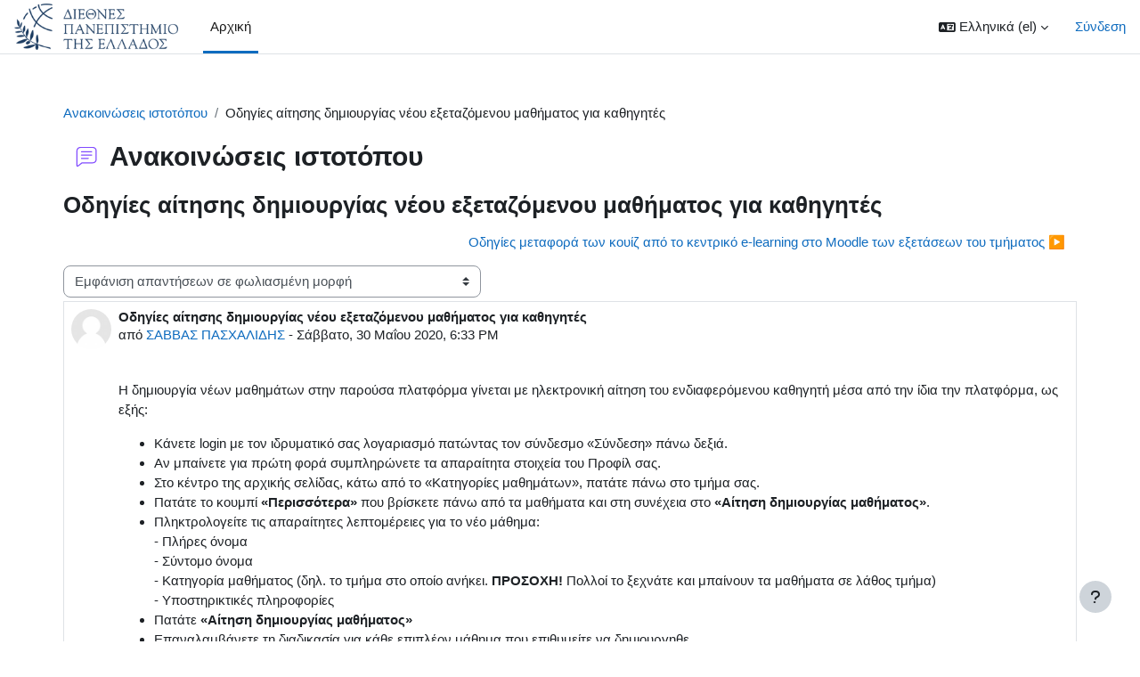

--- FILE ---
content_type: text/html; charset=utf-8
request_url: https://exams.ba.ihu.gr/mod/forum/discuss.php?d=1&lang=el
body_size: 10491
content:
<!DOCTYPE html>

<html  dir="ltr" lang="el" xml:lang="el">
<head>
    <title>Πλατφόρμα Εξετάσεων Τμήματος Οργάνωσης και Διοίκησης Επιχειρήσεων: Οδηγίες αίτησης δημιουργίας νέου εξεταζόμενου μαθήματος για καθηγητές | Πλατφόρμα Εξετάσεων Τμήματος Οργάνωσης και Διοίκησης Επιχειρήσεων</title>
    <link rel="shortcut icon" href="https://exams.ba.ihu.gr/theme/image.php/boost/theme/1765367933/favicon" />
    <meta http-equiv="Content-Type" content="text/html; charset=utf-8" />
<meta name="keywords" content="moodle, Πλατφόρμα Εξετάσεων Τμήματος Οργάνωσης και Διοίκησης Επιχειρήσεων: Οδηγίες αίτησης δημιουργίας νέου εξεταζόμενου μαθήματος για καθηγητές | Πλατφόρμα Εξετάσεων Τμήματος Οργάνωσης και Διοίκησης Επιχειρήσεων" />
<link rel="stylesheet" type="text/css" href="https://exams.ba.ihu.gr/theme/yui_combo.php?rollup/3.18.1/yui-moodlesimple-min.css" /><script id="firstthemesheet" type="text/css">/** Required in order to fix style inclusion problems in IE with YUI **/</script><link rel="stylesheet" type="text/css" href="https://exams.ba.ihu.gr/theme/styles.php/boost/1765367933_1/all" />
<script>
//<![CDATA[
var M = {}; M.yui = {};
M.pageloadstarttime = new Date();
M.cfg = {"wwwroot":"https:\/\/exams.ba.ihu.gr","apibase":"https:\/\/exams.ba.ihu.gr\/r.php\/api","homeurl":{},"sesskey":"eD5UoXsdmA","sessiontimeout":"7200","sessiontimeoutwarning":1200,"themerev":"1765367933","slasharguments":1,"theme":"boost","iconsystemmodule":"core\/icon_system_fontawesome","jsrev":"1765367247","admin":"admin","svgicons":true,"usertimezone":"\u0395\u03c5\u03c1\u03ce\u03c0\u03b7\/\u0391\u03b8\u03ae\u03bd\u03b1","language":"el","courseId":1,"courseContextId":2,"contextid":39,"contextInstanceId":2,"langrev":1765367247,"templaterev":"1765367247","siteId":1,"userId":0};var yui1ConfigFn = function(me) {if(/-skin|reset|fonts|grids|base/.test(me.name)){me.type='css';me.path=me.path.replace(/\.js/,'.css');me.path=me.path.replace(/\/yui2-skin/,'/assets/skins/sam/yui2-skin')}};
var yui2ConfigFn = function(me) {var parts=me.name.replace(/^moodle-/,'').split('-'),component=parts.shift(),module=parts[0],min='-min';if(/-(skin|core)$/.test(me.name)){parts.pop();me.type='css';min=''}
if(module){var filename=parts.join('-');me.path=component+'/'+module+'/'+filename+min+'.'+me.type}else{me.path=component+'/'+component+'.'+me.type}};
YUI_config = {"debug":false,"base":"https:\/\/exams.ba.ihu.gr\/lib\/yuilib\/3.18.1\/","comboBase":"https:\/\/exams.ba.ihu.gr\/theme\/yui_combo.php?","combine":true,"filter":null,"insertBefore":"firstthemesheet","groups":{"yui2":{"base":"https:\/\/exams.ba.ihu.gr\/lib\/yuilib\/2in3\/2.9.0\/build\/","comboBase":"https:\/\/exams.ba.ihu.gr\/theme\/yui_combo.php?","combine":true,"ext":false,"root":"2in3\/2.9.0\/build\/","patterns":{"yui2-":{"group":"yui2","configFn":yui1ConfigFn}}},"moodle":{"name":"moodle","base":"https:\/\/exams.ba.ihu.gr\/theme\/yui_combo.php?m\/1765367247\/","combine":true,"comboBase":"https:\/\/exams.ba.ihu.gr\/theme\/yui_combo.php?","ext":false,"root":"m\/1765367247\/","patterns":{"moodle-":{"group":"moodle","configFn":yui2ConfigFn}},"filter":null,"modules":{"moodle-core-notification":{"requires":["moodle-core-notification-dialogue","moodle-core-notification-alert","moodle-core-notification-confirm","moodle-core-notification-exception","moodle-core-notification-ajaxexception"]},"moodle-core-notification-dialogue":{"requires":["base","node","panel","escape","event-key","dd-plugin","moodle-core-widget-focusafterclose","moodle-core-lockscroll"]},"moodle-core-notification-alert":{"requires":["moodle-core-notification-dialogue"]},"moodle-core-notification-confirm":{"requires":["moodle-core-notification-dialogue"]},"moodle-core-notification-exception":{"requires":["moodle-core-notification-dialogue"]},"moodle-core-notification-ajaxexception":{"requires":["moodle-core-notification-dialogue"]},"moodle-core-lockscroll":{"requires":["plugin","base-build"]},"moodle-core-maintenancemodetimer":{"requires":["base","node"]},"moodle-core-event":{"requires":["event-custom"]},"moodle-core-blocks":{"requires":["base","node","io","dom","dd","dd-scroll","moodle-core-dragdrop","moodle-core-notification"]},"moodle-core-dragdrop":{"requires":["base","node","io","dom","dd","event-key","event-focus","moodle-core-notification"]},"moodle-core-handlebars":{"condition":{"trigger":"handlebars","when":"after"}},"moodle-core-chooserdialogue":{"requires":["base","panel","moodle-core-notification"]},"moodle-core-actionmenu":{"requires":["base","event","node-event-simulate"]},"moodle-core_availability-form":{"requires":["base","node","event","event-delegate","panel","moodle-core-notification-dialogue","json"]},"moodle-course-management":{"requires":["base","node","io-base","moodle-core-notification-exception","json-parse","dd-constrain","dd-proxy","dd-drop","dd-delegate","node-event-delegate"]},"moodle-course-util":{"requires":["node"],"use":["moodle-course-util-base"],"submodules":{"moodle-course-util-base":{},"moodle-course-util-section":{"requires":["node","moodle-course-util-base"]},"moodle-course-util-cm":{"requires":["node","moodle-course-util-base"]}}},"moodle-course-categoryexpander":{"requires":["node","event-key"]},"moodle-course-dragdrop":{"requires":["base","node","io","dom","dd","dd-scroll","moodle-core-dragdrop","moodle-core-notification","moodle-course-coursebase","moodle-course-util"]},"moodle-form-shortforms":{"requires":["node","base","selector-css3","moodle-core-event"]},"moodle-form-dateselector":{"requires":["base","node","overlay","calendar"]},"moodle-question-chooser":{"requires":["moodle-core-chooserdialogue"]},"moodle-question-searchform":{"requires":["base","node"]},"moodle-availability_completion-form":{"requires":["base","node","event","moodle-core_availability-form"]},"moodle-availability_date-form":{"requires":["base","node","event","io","moodle-core_availability-form"]},"moodle-availability_grade-form":{"requires":["base","node","event","moodle-core_availability-form"]},"moodle-availability_group-form":{"requires":["base","node","event","moodle-core_availability-form"]},"moodle-availability_grouping-form":{"requires":["base","node","event","moodle-core_availability-form"]},"moodle-availability_profile-form":{"requires":["base","node","event","moodle-core_availability-form"]},"moodle-mod_assign-history":{"requires":["node","transition"]},"moodle-mod_quiz-quizbase":{"requires":["base","node"]},"moodle-mod_quiz-util":{"requires":["node","moodle-core-actionmenu"],"use":["moodle-mod_quiz-util-base"],"submodules":{"moodle-mod_quiz-util-base":{},"moodle-mod_quiz-util-slot":{"requires":["node","moodle-mod_quiz-util-base"]},"moodle-mod_quiz-util-page":{"requires":["node","moodle-mod_quiz-util-base"]}}},"moodle-mod_quiz-toolboxes":{"requires":["base","node","event","event-key","io","moodle-mod_quiz-quizbase","moodle-mod_quiz-util-slot","moodle-core-notification-ajaxexception"]},"moodle-mod_quiz-autosave":{"requires":["base","node","event","event-valuechange","node-event-delegate","io-form","datatype-date-format"]},"moodle-mod_quiz-modform":{"requires":["base","node","event"]},"moodle-mod_quiz-questionchooser":{"requires":["moodle-core-chooserdialogue","moodle-mod_quiz-util","querystring-parse"]},"moodle-mod_quiz-dragdrop":{"requires":["base","node","io","dom","dd","dd-scroll","moodle-core-dragdrop","moodle-core-notification","moodle-mod_quiz-quizbase","moodle-mod_quiz-util-base","moodle-mod_quiz-util-page","moodle-mod_quiz-util-slot","moodle-course-util"]},"moodle-message_airnotifier-toolboxes":{"requires":["base","node","io"]},"moodle-editor_atto-editor":{"requires":["node","transition","io","overlay","escape","event","event-simulate","event-custom","node-event-html5","node-event-simulate","yui-throttle","moodle-core-notification-dialogue","moodle-editor_atto-rangy","handlebars","timers","querystring-stringify"]},"moodle-editor_atto-plugin":{"requires":["node","base","escape","event","event-outside","handlebars","event-custom","timers","moodle-editor_atto-menu"]},"moodle-editor_atto-menu":{"requires":["moodle-core-notification-dialogue","node","event","event-custom"]},"moodle-editor_atto-rangy":{"requires":[]},"moodle-report_eventlist-eventfilter":{"requires":["base","event","node","node-event-delegate","datatable","autocomplete","autocomplete-filters"]},"moodle-report_loglive-fetchlogs":{"requires":["base","event","node","io","node-event-delegate"]},"moodle-gradereport_history-userselector":{"requires":["escape","event-delegate","event-key","handlebars","io-base","json-parse","moodle-core-notification-dialogue"]},"moodle-qbank_editquestion-chooser":{"requires":["moodle-core-chooserdialogue"]},"moodle-tool_lp-dragdrop-reorder":{"requires":["moodle-core-dragdrop"]},"moodle-assignfeedback_editpdf-editor":{"requires":["base","event","node","io","graphics","json","event-move","event-resize","transition","querystring-stringify-simple","moodle-core-notification-dialog","moodle-core-notification-alert","moodle-core-notification-warning","moodle-core-notification-exception","moodle-core-notification-ajaxexception"]},"moodle-atto_accessibilitychecker-button":{"requires":["color-base","moodle-editor_atto-plugin"]},"moodle-atto_accessibilityhelper-button":{"requires":["moodle-editor_atto-plugin"]},"moodle-atto_align-button":{"requires":["moodle-editor_atto-plugin"]},"moodle-atto_bold-button":{"requires":["moodle-editor_atto-plugin"]},"moodle-atto_charmap-button":{"requires":["moodle-editor_atto-plugin"]},"moodle-atto_clear-button":{"requires":["moodle-editor_atto-plugin"]},"moodle-atto_collapse-button":{"requires":["moodle-editor_atto-plugin"]},"moodle-atto_emojipicker-button":{"requires":["moodle-editor_atto-plugin"]},"moodle-atto_emoticon-button":{"requires":["moodle-editor_atto-plugin"]},"moodle-atto_equation-button":{"requires":["moodle-editor_atto-plugin","moodle-core-event","io","event-valuechange","tabview","array-extras"]},"moodle-atto_h5p-button":{"requires":["moodle-editor_atto-plugin"]},"moodle-atto_html-beautify":{},"moodle-atto_html-codemirror":{"requires":["moodle-atto_html-codemirror-skin"]},"moodle-atto_html-button":{"requires":["promise","moodle-editor_atto-plugin","moodle-atto_html-beautify","moodle-atto_html-codemirror","event-valuechange"]},"moodle-atto_image-button":{"requires":["moodle-editor_atto-plugin"]},"moodle-atto_indent-button":{"requires":["moodle-editor_atto-plugin"]},"moodle-atto_italic-button":{"requires":["moodle-editor_atto-plugin"]},"moodle-atto_link-button":{"requires":["moodle-editor_atto-plugin"]},"moodle-atto_managefiles-usedfiles":{"requires":["node","escape"]},"moodle-atto_managefiles-button":{"requires":["moodle-editor_atto-plugin"]},"moodle-atto_media-button":{"requires":["moodle-editor_atto-plugin","moodle-form-shortforms"]},"moodle-atto_noautolink-button":{"requires":["moodle-editor_atto-plugin"]},"moodle-atto_orderedlist-button":{"requires":["moodle-editor_atto-plugin"]},"moodle-atto_recordrtc-recording":{"requires":["moodle-atto_recordrtc-button"]},"moodle-atto_recordrtc-button":{"requires":["moodle-editor_atto-plugin","moodle-atto_recordrtc-recording"]},"moodle-atto_rtl-button":{"requires":["moodle-editor_atto-plugin"]},"moodle-atto_strike-button":{"requires":["moodle-editor_atto-plugin"]},"moodle-atto_subscript-button":{"requires":["moodle-editor_atto-plugin"]},"moodle-atto_superscript-button":{"requires":["moodle-editor_atto-plugin"]},"moodle-atto_table-button":{"requires":["moodle-editor_atto-plugin","moodle-editor_atto-menu","event","event-valuechange"]},"moodle-atto_title-button":{"requires":["moodle-editor_atto-plugin"]},"moodle-atto_underline-button":{"requires":["moodle-editor_atto-plugin"]},"moodle-atto_undo-button":{"requires":["moodle-editor_atto-plugin"]},"moodle-atto_unorderedlist-button":{"requires":["moodle-editor_atto-plugin"]}}},"gallery":{"name":"gallery","base":"https:\/\/exams.ba.ihu.gr\/lib\/yuilib\/gallery\/","combine":true,"comboBase":"https:\/\/exams.ba.ihu.gr\/theme\/yui_combo.php?","ext":false,"root":"gallery\/1765367247\/","patterns":{"gallery-":{"group":"gallery"}}}},"modules":{"core_filepicker":{"name":"core_filepicker","fullpath":"https:\/\/exams.ba.ihu.gr\/lib\/javascript.php\/1765367247\/repository\/filepicker.js","requires":["base","node","node-event-simulate","json","async-queue","io-base","io-upload-iframe","io-form","yui2-treeview","panel","cookie","datatable","datatable-sort","resize-plugin","dd-plugin","escape","moodle-core_filepicker","moodle-core-notification-dialogue"]},"core_comment":{"name":"core_comment","fullpath":"https:\/\/exams.ba.ihu.gr\/lib\/javascript.php\/1765367247\/comment\/comment.js","requires":["base","io-base","node","json","yui2-animation","overlay","escape"]}},"logInclude":[],"logExclude":[],"logLevel":null};
M.yui.loader = {modules: {}};

//]]>
</script>

    <meta name="viewport" content="width=device-width, initial-scale=1.0">
</head>
<body  id="page-mod-forum-discuss" class="format-site  path-mod path-mod-forum chrome dir-ltr lang-el yui-skin-sam yui3-skin-sam exams-ba-ihu-gr pagelayout-incourse course-1 context-39 cmid-2 cm-type-forum notloggedin theme uses-drawers">
<div class="toast-wrapper mx-auto py-0 fixed-top" role="status" aria-live="polite"></div>
<div id="page-wrapper" class="d-print-block">

    <div>
    <a class="sr-only sr-only-focusable" href="#maincontent">Μετάβαση στο κεντρικό περιεχόμενο</a>
</div><script src="https://exams.ba.ihu.gr/lib/javascript.php/1765367247/lib/polyfills/polyfill.js"></script>
<script src="https://exams.ba.ihu.gr/theme/yui_combo.php?rollup/3.18.1/yui-moodlesimple-min.js"></script><script src="https://exams.ba.ihu.gr/lib/javascript.php/1765367247/lib/javascript-static.js"></script>
<script>
//<![CDATA[
document.body.className += ' jsenabled';
//]]>
</script>



    <nav class="navbar fixed-top navbar-light bg-white navbar-expand" aria-label="Πλοήγηση ιστοτόπου">
        <div class="container-fluid">
            <button class="navbar-toggler aabtn d-block d-md-none px-1 my-1 border-0" data-toggler="drawers" data-action="toggle" data-target="theme_boost-drawers-primary">
                <span class="navbar-toggler-icon"></span>
                <span class="sr-only">Πλευρικός πίνακας</span>
            </button>
    
            <a href="https://exams.ba.ihu.gr/" class="navbar-brand d-none d-md-flex align-items-center m-0 me-4 p-0 aabtn">
    
                    <img src="https://exams.ba.ihu.gr/pluginfile.php/1/core_admin/logocompact/300x300/1765367933/ihu-logo-gr.png" class="logo me-1" alt="Πλατφόρμα Εξετάσεων Τμήματος Οργάνωσης και Διοίκησης Επιχειρήσεων">
            </a>
                <div class="primary-navigation">
                    <nav class="moremenu navigation">
                        <ul id="moremenu-69796a226ebb7-navbar-nav" role="menubar" class="nav more-nav navbar-nav">
                                    <li data-key="home" class="nav-item" role="none" data-forceintomoremenu="false">
                                                <a role="menuitem" class="nav-link active "
                                                    href="https://exams.ba.ihu.gr/"
                                                    
                                                    aria-current="true"
                                                    data-disableactive="true"
                                                    
                                                >
                                                    Αρχική
                                                </a>
                                    </li>
                            <li role="none" class="nav-item dropdown dropdownmoremenu d-none" data-region="morebutton">
                                <a class="dropdown-toggle nav-link " href="#" id="moremenu-dropdown-69796a226ebb7" role="menuitem" data-toggle="dropdown" aria-haspopup="true" aria-expanded="false" tabindex="-1">
                                    Περισσότερα
                                </a>
                                <ul class="dropdown-menu dropdown-menu-left" data-region="moredropdown" aria-labelledby="moremenu-dropdown-69796a226ebb7" role="menu">
                                </ul>
                            </li>
                        </ul>
                    </nav>
                </div>
    
            <ul class="navbar-nav d-none d-md-flex my-1 px-1">
                <!-- page_heading_menu -->
                
            </ul>
    
            <div id="usernavigation" class="navbar-nav ms-auto">
                    <div class="langmenu">
                        <div class="dropdown show">
                            <a href="#" role="button" id="lang-menu-toggle" data-toggle="dropdown" aria-label="Γλώσσα" aria-haspopup="true" aria-controls="lang-action-menu" class="btn dropdown-toggle">
                                <i class="icon fa fa-language fa-fw me-1" aria-hidden="true"></i>
                                <span class="langbutton">
                                    Ελληνικά ‎(el)‎
                                </span>
                                <b class="caret"></b>
                            </a>
                            <div role="menu" aria-labelledby="lang-menu-toggle" id="lang-action-menu" class="dropdown-menu dropdown-menu-right">
                                        <a href="#" class="dropdown-item ps-5" role="menuitem" aria-current="true"
                                                >
                                            Ελληνικά ‎(el)‎
                                        </a>
                                        <a href="https://exams.ba.ihu.gr/mod/forum/discuss.php?d=1&amp;lang=en" class="dropdown-item ps-5" role="menuitem" 
                                                lang="en" >
                                            English ‎(en)‎
                                        </a>
                            </div>
                        </div>
                    </div>
                    <div class="divider border-start h-75 align-self-center mx-1"></div>
                
                <div class="d-flex align-items-stretch usermenu-container" data-region="usermenu">
                        <div class="usermenu">
                                <span class="login ps-2">
                                        <a href="https://exams.ba.ihu.gr/login/index.php">Σύνδεση</a>
                                </span>
                        </div>
                </div>
                
            </div>
        </div>
    </nav>
    

<div  class="drawer drawer-left drawer-primary d-print-none not-initialized" data-region="fixed-drawer" id="theme_boost-drawers-primary" data-preference="" data-state="show-drawer-primary" data-forceopen="0" data-close-on-resize="1">
    <div class="drawerheader">
        <button
            class="btn drawertoggle icon-no-margin hidden"
            data-toggler="drawers"
            data-action="closedrawer"
            data-target="theme_boost-drawers-primary"
            data-toggle="tooltip"
            data-placement="right"
            title="Κλείσιμο συρταριού"
        >
            <i class="icon fa fa-xmark fa-fw " aria-hidden="true"  ></i>
        </button>
                    <img src="https://exams.ba.ihu.gr/pluginfile.php/1/core_admin/logocompact/300x300/1765367933/ihu-logo-gr.png" class="logo py-1 h-100" alt="Πλατφόρμα Εξετάσεων Τμήματος Οργάνωσης και Διοίκησης Επιχειρήσεων">

        <div class="drawerheadercontent hidden">
            
        </div>
    </div>
    <div class="drawercontent drag-container" data-usertour="scroller">
                <div class="list-group">
                <a href="https://exams.ba.ihu.gr/" class="list-group-item list-group-item-action active " aria-current="true">
                    Αρχική
                </a>
        </div>

    </div>
</div>
    <div id="page" data-region="mainpage" data-usertour="scroller" class="drawers   drag-container">
        <div id="topofscroll" class="main-inner">
            <div class="drawer-toggles d-flex">
            </div>
            <header id="page-header" class="header-maxwidth d-print-none">
    <div class="w-100">
        <div class="d-flex flex-wrap">
            <div id="page-navbar">
                <nav aria-label="Μπάρα πλοήγησης">
    <ol class="breadcrumb">
                <li class="breadcrumb-item">
                    <a href="https://exams.ba.ihu.gr/mod/forum/view.php?id=2"
                        
                        title="Φόρουμ"
                        
                    >
                        Ανακοινώσεις ιστοτόπου
                    </a>
                </li>
        
                <li class="breadcrumb-item">
                    <span >
                        Οδηγίες αίτησης δημιουργίας νέου εξεταζόμενου μαθήματος για καθηγητές
                    </span>
                </li>
        </ol>
</nav>
            </div>
            <div class="ms-auto d-flex">
                
            </div>
            <div id="course-header">
                
            </div>
        </div>
        <div class="d-flex align-items-center">
                    <div class="me-auto">
                        <div class="page-context-header d-flex align-items-center mb-2">
    <div class="page-header-image">
        <div class="collaboration activityiconcontainer icon-size-6 modicon_forum"><img class="icon activityicon " aria-hidden="true" src="https://exams.ba.ihu.gr/theme/image.php/boost/forum/1765367933/monologo?filtericon=1" alt="" /></div>
    </div>
    <div class="page-header-headings">
        <h1 class="h2 mb-0">Ανακοινώσεις ιστοτόπου</h1>
    </div>
</div>
                    </div>
            <div class="header-actions-container ms-auto" data-region="header-actions-container">
                    <div class="header-action ms-2"></div>
            </div>
        </div>
    </div>
</header>
            <div id="page-content" class="pb-3 d-print-block">
                <div id="region-main-box">
                    <section id="region-main" aria-label="Περιεχόμενο">

                        <span class="notifications" id="user-notifications"></span>
                            <span id="maincontent"></span>
                            <div class="activity-header" data-for="page-activity-header"></div>
                        <div role="main"><h3 class="discussionname">Οδηγίες αίτησης δημιουργίας νέου εξεταζόμενου μαθήματος για καθηγητές</h3><div id="discussion-container-69796a22761fb69796a226eefc4" data-content="forum-discussion">
    <div class="discussion-nav clearfix"><ul><li class="next-discussion"><a aria-label="Επόμενη συζήτηση: Οδηγίες μεταφορά των κουίζ από το κεντρικό e-learning στο Moodle των εξετάσεων του τμήματος" class="btn btn-link" href="https://exams.ba.ihu.gr/mod/forum/discuss.php?d=2">Οδηγίες μεταφορά των κουίζ από το κεντρικό e-learning στο Moodle των εξετάσεων του τμήματος &#x25B6;&#xFE0E;</a></li></ul></div>

    <div class="d-flex flex-column flex-sm-row mb-1">
        <div></div>
        <div class=""><div class="singleselect d-inline-block">
    <form method="get" action="https://exams.ba.ihu.gr/mod/forum/discuss.php" class="d-flex flex-wrap align-items-center" id="mode">
            <input type="hidden" name="d" value="1">
            <label for="single_select69796a226eefc3" class="accesshide">
                Λειτουργία εμφάνισης
            </label>
        <select  id="single_select69796a226eefc3" class="custom-select singleselect" name="mode"
                 >
                    <option  value="1" >Εμφάνιση απαντήσεων οριζοντίως, με την παλαιότερη πρώτη</option>
                    <option  value="-1" >Εμφάνιση απαντήσεων οριζοντίως, με την πιο πρόσφατη πρώτη</option>
                    <option  value="2" >Εμφάνιση απαντήσεων σε νηματική μορφή</option>
                    <option  value="3" selected>Εμφάνιση απαντήσεων σε φωλιασμένη μορφή</option>
        </select>
        <noscript>
            <input type="submit" class="btn btn-secondary ms-1" value="Μεταβείτε">
        </noscript>
    </form>
</div></div>
        <div class="ms-2"></div>
    </div>


<article
        id="p1"
        class="forum-post-container mb-2"
        data-post-id="1"
        data-region="post"
        data-target="1-target"
        tabindex="0"
        aria-labelledby="post-header-1-69796a227568669796a226eefc2"
        aria-describedby="post-content-1"
    >
        <div
            class="d-flex border p-2 mb-2 forumpost focus-target  firstpost starter"
            aria-label='«Οδηγίες αίτησης δημιουργίας νέου εξεταζόμενου μαθήματος για καθηγητές» από «ΣΑΒΒΑΣ ΠΑΣΧΑΛΙΔΗΣ»'
            data-post-id="1" data-content="forum-post"
        >
            
    
            <div class="d-flex flex-column w-100"  data-region-content="forum-post-core">
                <header id="post-header-1-69796a227568669796a226eefc2" class="mb-2 header row d-flex">
                            <div class="me-2" style="width: 45px;">
                                    <img
                                        class="rounded-circle w-100"
                                        src="https://exams.ba.ihu.gr/theme/image.php/boost/core/1765367933/u/f1"
                                        alt="Φωτογραφία ΣΑΒΒΑΣ ΠΑΣΧΑΛΙΔΗΣ"
                                        aria-hidden="true"
                                        title="Φωτογραφία ΣΑΒΒΑΣ ΠΑΣΧΑΛΙΔΗΣ"
                                    >
                            </div>
                    <div class="d-flex flex-column">
                            <h3 class="h6 font-weight-bold mb-0" data-region-content="forum-post-core-subject" data-reply-subject="Απάντ: Οδηγίες αίτησης δημιουργίας νέου εξεταζόμενου μαθήματος για καθηγητές" >Οδηγίες αίτησης δημιουργίας νέου εξεταζόμενου μαθήματος για καθηγητές</h3>
                            <div class="mb-3" tabindex="-1">
                                από <a href="https://exams.ba.ihu.gr/user/view.php?id=3&course=1">ΣΑΒΒΑΣ ΠΑΣΧΑΛΙΔΗΣ</a> - <time datetime="2020-05-30T18:33:01+03:00">Σάββατο, 30 Μαΐου 2020, 6:33 PM</time>
                        </div>
                            <span class="sr-only">Αριθμός απαντήσεων: 0</span>
                    </div>
                </header>
    
                <div class="d-flex body-content-container">
                            <div class="me-2 author-groups-container" style="width: 45px; flex-shrink: 0">
                            </div>
    
                    <div class="no-overflow w-100 content-alignment-container">
                        <div id="post-content-1" class="post-content-container">
                            <p></p><p>Η δημιουργία νέων μαθημάτων στην παρούσα πλατφόρμα γίνεται με ηλεκτρονική αίτηση του 
ενδιαφερόμενου καθηγητή μέσα από την ίδια την πλατφόρμα, ως εξής:</p><ul><li>Κάνετε login με τον ιδρυματικό σας λογαριασμό πατώντας τον σύνδεσμο «Σύνδεση» πάνω δεξιά.</li><li>Αν μπαίνετε για πρώτη φορά συμπληρώνετε τα απαραίτητα στοιχεία του Προφίλ σας.</li><li>Στο κέντρο της αρχικής σελίδας, κάτω από το «Κατηγορίες μαθημάτων», πατάτε πάνω στο τμήμα σας.<br /></li><li>Πατάτε το κουμπί <strong>«Περισσότερα»</strong> που βρίσκετε πάνω από τα μαθήματα και στη συνέχεια στο <strong>«Αίτηση δημιουργίας μαθήματος»</strong>.</li><li>Πληκτρολογείτε τις απαραίτητες λεπτομέρειες για το νέο μάθημα:<br />- Πλήρες όνομα<br />- Σύντομο όνομα<br />- Κατηγορία μαθήματος (δηλ. το τμήμα στο οποίο ανήκει. <strong>ΠΡΟΣΟΧΗ!</strong> Πολλοί το ξεχνάτε και μπαίνουν τα μαθήματα σε λάθος τμήμα)<br />- Υποστηρικτικές πληροφορίες</li><li>Πατάτε <strong>«Αίτηση δημιουργίας μαθήματος»</strong></li><li>Επαναλαμβάνετε τη διαδικασία για κάθε επιπλέον μάθημα που επιθυμείτε να δημιουργηθε</li></ul><p>Όταν
 δημιουργηθεί το κάθε μάθημα θα σας σταλεί ειδοποίηση στο email που 
δώσατε στο Προφίλ σας ώστε να μπορείτε πλέον να το διαχειρίζεστε.<br /></p>
                        </div>
    
    
    
                            
    
    
                                <div class="d-flex flex-wrap">
                                        <div
                                            class="post-actions d-flex align-self-end justify-content-end flex-wrap ms-auto"
                                            data-region="post-actions-container"
                                            role="menubar"
                                            aria-label='«Οδηγίες αίτησης δημιουργίας νέου εξεταζόμενου μαθήματος για καθηγητές» από «ΣΑΒΒΑΣ ΠΑΣΧΑΛΙΔΗΣ»'
                                            aria-controls="p1"
                                        >
                                                    <a
                                                        data-region="post-action"
                                                        href="https://exams.ba.ihu.gr/mod/forum/discuss.php?d=1#p1"
                                                        class="btn btn-link"
                                                        title="Μόνιμος σύνδεσμος σε αυτή την ανάρτηση"
                                                        aria-label="Μόνιμος σύνδεσμος σε αυτή την ανάρτηση"
                                                        role="menuitem"
                                                    >
                                                        Μόνιμος σύνδεσμος
                                                    </a>
                                        </div>
                                </div>
    
                            
                    </div>
                </div>
            </div>
        </div>
    
        <div class="indent" data-region="replies-container">
        </div>
    </article>

<div class="discussion-nav clearfix"><ul><li class="next-discussion"><a aria-label="Επόμενη συζήτηση: Οδηγίες μεταφορά των κουίζ από το κεντρικό e-learning στο Moodle των εξετάσεων του τμήματος" class="btn btn-link" href="https://exams.ba.ihu.gr/mod/forum/discuss.php?d=2">Οδηγίες μεταφορά των κουίζ από το κεντρικό e-learning στο Moodle των εξετάσεων του τμήματος &#x25B6;&#xFE0E;</a></li></ul></div>
</div></div>
                        
                        

                    </section>
                </div>
            </div>
        </div>
        
        <footer id="page-footer" class="footer-popover bg-white">
            <div data-region="footer-container-popover">
                <button class="btn btn-icon bg-secondary icon-no-margin btn-footer-popover" data-action="footer-popover" aria-label="Εμφάνιση υποσέλιδου">
                    <i class="icon fa fa-question fa-fw " aria-hidden="true"  ></i>
                </button>
            </div>
            <div class="footer-content-popover container" data-region="footer-content-popover">
                    <div class="footer-section p-3 border-bottom">
        
        
                            <div class="footer-support-link"><a href="#" target="blank"><i class="icon fa-regular fa-envelope fa-fw " aria-hidden="true"  ></i>Contact site support<i class="icon fa fa-arrow-up-right-from-square fa-fw ms-1" aria-hidden="true"  ></i></a></div>
                    </div>
                <div class="footer-section p-3 border-bottom">
                    <div class="logininfo">
                        <div class="logininfo">Δεν έχετε συνδεθεί. (<a href="https://exams.ba.ihu.gr/login/index.php">Σύνδεση</a>)</div>
                    </div>
                    <div class="tool_usertours-resettourcontainer">
                    </div>
        
                    <div class="tool_dataprivacy"><a href="https://exams.ba.ihu.gr/admin/tool/dataprivacy/summary.php">Περίληψη διατήρησης δεδομένων</a></div>
                    <script>
//<![CDATA[
var require = {
    baseUrl : 'https://exams.ba.ihu.gr/lib/requirejs.php/1765367247/',
    // We only support AMD modules with an explicit define() statement.
    enforceDefine: true,
    skipDataMain: true,
    waitSeconds : 0,

    paths: {
        jquery: 'https://exams.ba.ihu.gr/lib/javascript.php/1765367247/lib/jquery/jquery-3.7.1.min',
        jqueryui: 'https://exams.ba.ihu.gr/lib/javascript.php/1765367247/lib/jquery/ui-1.13.2/jquery-ui.min',
        jqueryprivate: 'https://exams.ba.ihu.gr/lib/javascript.php/1765367247/lib/requirejs/jquery-private'
    },

    // Custom jquery config map.
    map: {
      // '*' means all modules will get 'jqueryprivate'
      // for their 'jquery' dependency.
      '*': { jquery: 'jqueryprivate' },

      // 'jquery-private' wants the real jQuery module
      // though. If this line was not here, there would
      // be an unresolvable cyclic dependency.
      jqueryprivate: { jquery: 'jquery' }
    }
};

//]]>
</script>
<script src="https://exams.ba.ihu.gr/lib/javascript.php/1765367247/lib/requirejs/require.min.js"></script>
<script>
//<![CDATA[
M.util.js_pending("core/first");
require(['core/first'], function() {
require(['core/prefetch'])
;
M.util.js_pending('filter_mathjaxloader/loader'); require(['filter_mathjaxloader/loader'], function(amd) {amd.configure({"mathjaxconfig":"\nMathJax.Hub.Config({\n    config: [\"Accessible.js\", \"Safe.js\"],\n    errorSettings: { message: [\"!\"] },\n    skipStartupTypeset: true,\n    messageStyle: \"none\"\n});\n","lang":"en"}); M.util.js_complete('filter_mathjaxloader/loader');});;
require(["media_videojs/loader"], function(loader) {
    loader.setUp('el');
});;

    require(['core/moremenu'], function(moremenu) {
        moremenu(document.querySelector('#moremenu-69796a226ebb7-navbar-nav'));
    });
;

    require(['core/usermenu'], function(UserMenu) {
        UserMenu.init();
    });
;

require(['theme_boost/drawers']);
;

require(['theme_boost/footer-popover'], function(FooterPopover) {
    FooterPopover.init();
});
;

M.util.js_pending('theme_boost/loader');
require(['theme_boost/loader', 'theme_boost/drawer'], function(Loader, Drawer) {
    Drawer.init();
    M.util.js_complete('theme_boost/loader');
});
;

require(['jquery', 'core/custom_interaction_events'], function($, CustomEvents) {
    CustomEvents.define('#single_select69796a226eefc3', [CustomEvents.events.accessibleChange]);
    $('#single_select69796a226eefc3').on(CustomEvents.events.accessibleChange, function() {
        var ignore = $(this).find(':selected').attr('data-ignore');
        if (typeof ignore === typeof undefined) {
            $('#mode').submit();
        }
    });
});
;

require(
[
    'jquery',
    'core/templates',
    'mod_forum/discussion',
    'mod_forum/posts_list',
    'mod_forum/lock_toggle',
    'mod_forum/favourite_toggle',
    'mod_forum/pin_toggle',
    'mod_forum/subscription_toggle'
],
function(
    $,
    Templates,
    Discussion,
    PostsList,
    LockToggle,
    FavouriteToggle,
    Pin,
    SubscribeToggle
) {
    var root = $("[data-content='forum-discussion']");
    Discussion.init(root);
    PostsList.init(root, "");
    root = $('[data-container="discussion-tools"]');
    LockToggle.init(root, true);
    FavouriteToggle.init(root, true, function(toggleElement, context) {
        return Templates.render('mod_forum/discussion_favourite_toggle', context)
            .then(function(html, js) {
                return Templates.replaceNode(toggleElement, html, js);
            });
    });
    Pin.init(root, true, function(toggleElement, context) {
        return Templates.render('mod_forum/discussion_pin_toggle', context)
            .then(function(html, js) {
                return Templates.replaceNode(toggleElement, html, js);
            });
    });
    SubscribeToggle.init(root, true, function(toggleElement, context) {
        return Templates.render('mod_forum/discussion_subscription_toggle', context)
            .then(function(html, js) {
                return Templates.replaceNode(toggleElement, html, js);
            });
    });
});
;
M.util.js_pending('core/notification'); require(['core/notification'], function(amd) {amd.init(39, []); M.util.js_complete('core/notification');});;
M.util.js_pending('core/log'); require(['core/log'], function(amd) {amd.setConfig({"level":"warn"}); M.util.js_complete('core/log');});;
M.util.js_pending('core/page_global'); require(['core/page_global'], function(amd) {amd.init(); M.util.js_complete('core/page_global');});;
M.util.js_pending('core/utility'); require(['core/utility'], function(amd) {M.util.js_complete('core/utility');});;
M.util.js_pending('core/storage_validation'); require(['core/storage_validation'], function(amd) {amd.init(null); M.util.js_complete('core/storage_validation');});
    M.util.js_complete("core/first");
});
//]]>
</script>
<script src="https://cdn.jsdelivr.net/npm/mathjax@2.7.9/MathJax.js?delayStartupUntil=configured"></script>
<script>
//<![CDATA[
M.str = {"moodle":{"lastmodified":"\u03a4\u03b5\u03bb\u03b5\u03c5\u03c4\u03b1\u03af\u03b1 \u03c4\u03c1\u03bf\u03c0\u03bf\u03c0\u03bf\u03af\u03b7\u03c3\u03b7","name":"\u038c\u03bd\u03bf\u03bc\u03b1","error":"\u03a3\u03c6\u03ac\u03bb\u03bc\u03b1","info":"\u03a0\u03bb\u03b7\u03c1\u03bf\u03c6\u03bf\u03c1\u03af\u03b5\u03c2","yes":"\u039d\u03b1\u03b9","no":"\u038c\u03c7\u03b9","cancel":"\u0386\u03ba\u03c5\u03c1\u03bf","confirm":"\u0395\u03c0\u03b9\u03b2\u03b5\u03b2\u03b1\u03af\u03c9\u03c3\u03b7","areyousure":"\u0395\u03af\u03c3\u03c4\u03b5 \u03c3\u03af\u03b3\u03bf\u03c5\u03c1\u03bf\u03c2 ;","closebuttontitle":"\u039a\u03bb\u03b5\u03af\u03c3\u03b9\u03bc\u03bf","unknownerror":"\u0386\u03b3\u03bd\u03c9\u03c3\u03c4\u03bf \u03c3\u03c6\u03ac\u03bb\u03bc\u03b1","file":"\u0391\u03c1\u03c7\u03b5\u03af\u03bf","url":"\u0394\u03b9\u03b5\u03cd\u03b8\u03c5\u03bd\u03c3\u03b7 URL","collapseall":"\u03a3\u03cd\u03bc\u03c0\u03c4\u03c5\u03be\u03b7 \u03cc\u03bb\u03c9\u03bd","expandall":"\u0391\u03bd\u03ac\u03c0\u03c4\u03c5\u03be\u03b7 \u03cc\u03bb\u03c9\u03bd"},"repository":{"type":"\u03a4\u03cd\u03c0\u03bf\u03c2","size":"\u039c\u03ad\u03b3\u03b5\u03b8\u03bf\u03c2","invalidjson":"\u039c\u03b7 \u03ad\u03b3\u03ba\u03c5\u03c1\u03b7 \u03c3\u03c5\u03bc\u03b2\u03bf\u03bb\u03bf\u03c3\u03b5\u03b9\u03c1\u03ac JSON","nofilesattached":"\u0394\u03b5\u03bd \u03c5\u03c0\u03ac\u03c1\u03c7\u03bf\u03c5\u03bd \u03c3\u03c5\u03bd\u03b7\u03bc\u03bc\u03ad\u03bd\u03b1 \u03b1\u03c1\u03c7\u03b5\u03af\u03b1","filepicker":"\u0395\u03c0\u03b9\u03bb\u03bf\u03b3\u03ad\u03b1\u03c2 \u03b1\u03c1\u03c7\u03b5\u03af\u03bf\u03c5","logout":"\u0391\u03c0\u03bf\u03c3\u03cd\u03bd\u03b4\u03b5\u03c3\u03b7","nofilesavailable":"\u0394\u03b5\u03bd \u03c5\u03c0\u03ac\u03c1\u03c7\u03bf\u03c5\u03bd \u03b4\u03b9\u03b1\u03b8\u03ad\u03c3\u03b9\u03bc\u03b1 \u03b1\u03c1\u03c7\u03b5\u03af\u03b1","norepositoriesavailable":"\u039b\u03c5\u03c0\u03bf\u03cd\u03bc\u03b1\u03c3\u03c4\u03b5, \u03ba\u03b1\u03bd\u03ad\u03bd\u03b1 \u03b1\u03c0\u03cc \u03c4\u03b1 \u03c4\u03c1\u03ad\u03c7\u03bf\u03bd\u03c4\u03b1 \u03b1\u03c0\u03bf\u03b8\u03b5\u03c4\u03ae\u03c1\u03b9\u03b1 \u03b4\u03b5\u03bd \u03bc\u03c0\u03bf\u03c1\u03b5\u03af \u03bd\u03b1 \u03b5\u03c0\u03b9\u03c3\u03c4\u03c1\u03ad\u03c8\u03b5\u03b9 \u03b1\u03c1\u03c7\u03b5\u03af\u03b1 \u03bc\u03b5 \u03c4\u03bf\u03bd \u03b1\u03c0\u03b1\u03b9\u03c4\u03bf\u03cd\u03bc\u03b5\u03bd\u03bf \u03bc\u03bf\u03c1\u03c6\u03cc\u03c4\u03c5\u03c0\u03bf.","fileexistsdialogheader":"\u03a4\u03bf \u03b1\u03c1\u03c7\u03b5\u03af\u03bf \u03c5\u03c0\u03ac\u03c1\u03c7\u03b5\u03b9","fileexistsdialog_editor":"\u0388\u03bd\u03b1 \u03b1\u03c1\u03c7\u03b5\u03af\u03bf \u03bc\u03b5 \u03b1\u03c5\u03c4\u03cc \u03c4\u03bf \u03cc\u03bd\u03bf\u03bc\u03b1 \u03ad\u03c7\u03b5\u03b9 \u03ae\u03b4\u03b7 \u03b5\u03c0\u03b9\u03c3\u03c5\u03bd\u03b1\u03c6\u03b8\u03b5\u03af \u03c3\u03c4\u03bf \u03ba\u03b5\u03af\u03bc\u03b5\u03bd\u03bf \u03c0\u03bf\u03c5 \u03b5\u03c0\u03b5\u03be\u03b5\u03c1\u03b3\u03ac\u03b6\u03b5\u03c3\u03c4\u03b5.","fileexistsdialog_filemanager":"\u0388\u03bd\u03b1 \u03b1\u03c1\u03c7\u03b5\u03af\u03bf \u03bc\u03b5 \u03b1\u03c5\u03c4\u03cc \u03c4\u03bf \u03cc\u03bd\u03bf\u03bc\u03b1 \u03ad\u03c7\u03b5\u03b9 \u03ae\u03b4\u03b7 \u03b5\u03c0\u03b9\u03c3\u03c5\u03bd\u03b1\u03c6\u03b8\u03b5\u03af","renameto":"\u039c\u03b5\u03c4\u03bf\u03bd\u03bf\u03bc\u03b1\u03c3\u03af\u03b1 \u03c3\u03b5 \u00ab{$a}\u00bb","referencesexist":"\u03a5\u03c0\u03ac\u03c1\u03c7\u03bf\u03c5\u03bd {$a} \u03c3\u03cd\u03bd\u03b4\u03b5\u03c3\u03bc\u03bf\u03b9 \u03c0\u03c1\u03bf\u03c2 \u03b1\u03c5\u03c4\u03cc \u03c4\u03bf \u03b1\u03c1\u03c7\u03b5\u03af\u03bf","select":"\u0395\u03c0\u03b9\u03bb\u03bf\u03b3\u03ae"},"admin":{"confirmdeletecomments":"\u0395\u03af\u03c3\u03c4\u03b5 \u03ad\u03c4\u03bf\u03b9\u03bc\u03bf\u03b9 \u03bd\u03b1 \u03b4\u03b9\u03b1\u03b3\u03c1\u03ac\u03c8\u03b5\u03c4\u03b5 \u03c3\u03c7\u03cc\u03bb\u03b9\u03b1, \u03b5\u03af\u03c3\u03c4\u03b5 \u03c3\u03af\u03b3\u03bf\u03c5\u03c1\u03bf\u03b9;","confirmation":"\u0395\u03c0\u03b9\u03b2\u03b5\u03b2\u03b1\u03af\u03c9\u03c3\u03b7"},"debug":{"debuginfo":"\u03a0\u03bb\u03b7\u03c1\u03bf\u03c6\u03bf\u03c1\u03af\u03b5\u03c2 \u03b1\u03c0\u03bf\u03c3\u03c6\u03b1\u03bb\u03bc\u03ac\u03c4\u03c9\u03c3\u03b7\u03c2","line":"\u0393\u03c1\u03b1\u03bc\u03bc\u03ae","stacktrace":"\u038a\u03c7\u03bd\u03b7 \u03c3\u03c4\u03bf\u03af\u03b2\u03b1\u03c2"},"langconfig":{"labelsep":":"}};
//]]>
</script>
<script>
//<![CDATA[
(function() {M.util.help_popups.setup(Y);
 M.util.js_pending('random69796a226eefc5'); Y.on('domready', function() { M.util.js_complete("init");  M.util.js_complete('random69796a226eefc5'); });
})();
//]]>
</script>

                </div>
                <div class="footer-section p-3">
                    <div>Με την υποστήριξη του <a href="https://moodle.com">Moodle</a></div>
                </div>
            </div>
        
            <div class="footer-content-debugging footer-dark bg-dark text-light">
                <div class="container-fluid footer-dark-inner">
                    
                </div>
            </div>
        </footer>
    </div>
    
</div>


</body></html>